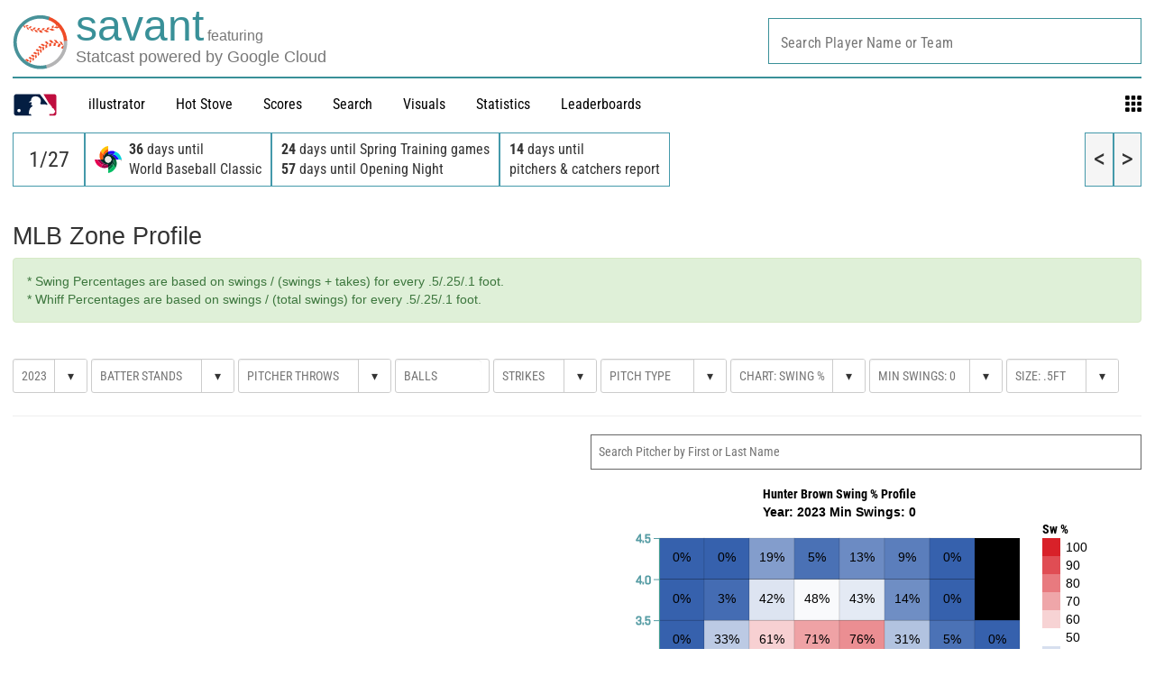

--- FILE ---
content_type: application/x-javascript;charset=utf-8
request_url: https://ans.mlb.com/id?d_visid_ver=2.1.0&d_fieldgroup=A&mcorgid=A65F776A5245B01B0A490D44%40AdobeOrg&mid=29227410900404346353034549304827442248&ts=1769538281216
body_size: -181
content:
{"mid":"29227410900404346353034549304827442248","id":"34BC8174743F893F-60001E3F43016EE6"}